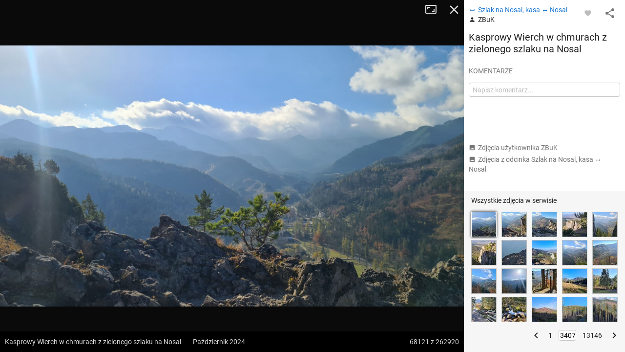

--- FILE ---
content_type: application/javascript; charset=utf-8
request_url: https://fundingchoicesmessages.google.com/f/AGSKWxWUVof2cJE4qbo78Q-IW30g6gxjvCWeDgcpWlTIf6Js1fxt5PVy3eY89eNUFKbt3Sgk3AXYqrSeUQ6qD6BygN5_J6eQH3RTFqUyyOmrrwho2Ycx6iYSY2A7IpliAJX7a9VWTHU-l482qko2T-8m_StDA4Xx56aZvCs5mSBClcReJR_bybS9v10AQmJM/_/zalando-ad-/adrotator_/adotube_adapter./adrelated./adlinks2.
body_size: -1288
content:
window['d0a8d06b-1e76-40ee-b5b7-8afb2d72ba49'] = true;